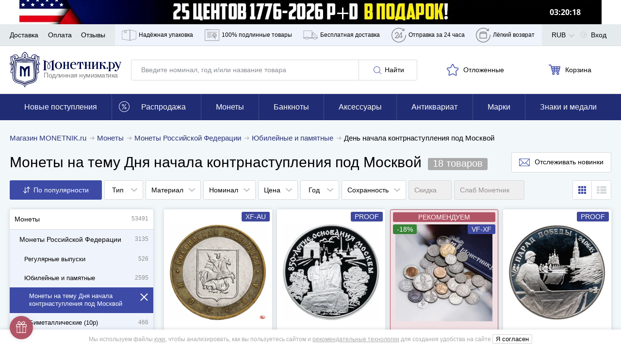

--- FILE ---
content_type: image/svg+xml
request_url: https://cdn.monetnik.ru/bundles/new_design/public/images/svg/right.svg
body_size: -134
content:
<svg version="1.1" xmlns="http://www.w3.org/2000/svg" xmlns:xlink="http://www.w3.org/1999/xlink" width="16" height="16" viewBox="0 0 16 16">
<path fill="#b3b3b3" d="M8.6 3.5l3.5 3.5h-12.1v2h12.1l-3.5 3.5 1.4 1.4 6-5.9-6-5.9z"></path>
</svg>
